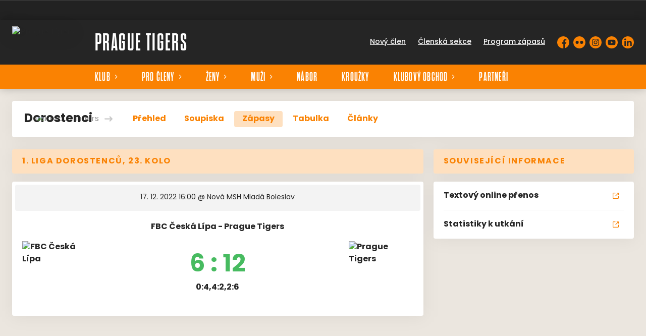

--- FILE ---
content_type: text/html; charset=utf-8
request_url: https://www.praguetigers.cz/tym/81-dorostenci/zapas/2395
body_size: 8472
content:
<!DOCTYPE html>
<html lang="cs"><head><script async="" src="https://www.googletagmanager.com/gtag/js?id=G-66JHNH8JBZ" data-category="analytics" type="text/plain"></script><script>
            window.dataLayer = window.dataLayer || [];
            function gtag(){dataLayer.push(arguments);}
            gtag('js', new Date());

            gtag('config', 'G-66JHNH8JBZ');
          </script><script async="" src="//cdn.eos.cz/cookieconsent-init.js"></script><meta charSet="utf-8"/><meta http-equiv="X-UA-Compatible" content="IE=Edge"/><meta name="viewport" content="width=device-width, initial-scale=1"/><title>Detail utkání - Dorostenci - Prague Tigers</title><meta name="title" content="Detail utkání - Dorostenci - Prague Tigers"/><meta name="description" content="&#x27;Souhrn informací k utkání. 1. liga dorostenců, 23. kolo FBC Česká Lípa - Prague Tigers. Utkání hrané dne 17. 12. 2022 16:00."/><meta property="og:title" content="Detail utkání - Dorostenci"/><meta name="og:description" content="&#x27;Souhrn informací k utkání. 1. liga dorostenců, 23. kolo FBC Česká Lípa - Prague Tigers. Utkání hrané dne 17. 12. 2022 16:00."/><meta property="og:url" content="https://www.praguetigers.cz/tym/81-dorostenci/zapas/2395"/><link rel="icon" href="/apple-touch-icon.png" sizes="any" type="image/png"/><style>a {color: black;}</style><link rel="preload" href="https://use.typekit.net/af/b26429/00000000000000007735c146/31/l?primer=9534f20d24153432f138f14be19fe00ed05018076afc824dd1a6f6ca76bae7c7&amp;fvd=n3&amp;v=3" as="font" type="font/woff2" crossorigin="anonymous"/><link rel="preload" href="https://use.typekit.net/af/d7d881/00000000000000007735c17d/31/l?primer=9534f20d24153432f138f14be19fe00ed05018076afc824dd1a6f6ca76bae7c7&amp;fvd=n7&amp;v=3" as="font" type="font/woff2" crossorigin="anonymous"/><link rel="preload" href="https://use.typekit.net/af/d7d881/00000000000000007735c17d/31/l?primer=9534f20d24153432f138f14be19fe00ed05018076afc824dd1a6f6ca76bae7c7&amp;fvd=n7&amp;v=3" as="font" type="font/woff2" crossorigin="anonymous"/><link rel="preload" href="https://use.typekit.net/af/d7d881/00000000000000007735c17d/31/l?primer=9534f20d24153432f138f14be19fe00ed05018076afc824dd1a6f6ca76bae7c7&amp;fvd=n7&amp;v=3" as="font" type="font/woff2" crossorigin="anonymous"/><link rel="preload" href="https://use.typekit.net/af/397962/00000000000000007735fdb4/31/l?primer=9534f20d24153432f138f14be19fe00ed05018076afc824dd1a6f6ca76bae7c7&amp;fvd=n4&amp;v=3" as="font" type="font/woff2" crossorigin="anonymous"/><link rel="preload" href="https://use.typekit.net/af/ef5ee3/00000000000000007735fdb7/31/l?primer=9534f20d24153432f138f14be19fe00ed05018076afc824dd1a6f6ca76bae7c7&amp;fvd=n5&amp;v=3" as="font" type="font/woff2" crossorigin="anonymous"/><link rel="preload" href="https://use.typekit.net/af/e7fede/00000000000000007735fdbb/31/l?primer=9534f20d24153432f138f14be19fe00ed05018076afc824dd1a6f6ca76bae7c7&amp;fvd=n7&amp;v=3" as="font" type="font/woff2" crossorigin="anonymous"/><link rel="preload" href="https://use.typekit.net/af/e7fede/00000000000000007735fdbb/31/l?primer=9534f20d24153432f138f14be19fe00ed05018076afc824dd1a6f6ca76bae7c7&amp;fvd=n7&amp;v=3" as="font" type="font/woff2" crossorigin="anonymous"/><style>@font-face{
                    font-family:'dharma-gothic-m';
                    src:url('https://use.typekit.net/af/b26429/00000000000000007735c146/31/l?primer=9534f20d24153432f138f14be19fe00ed05018076afc824dd1a6f6ca76bae7c7&fvd=n3&v=3');
                    font-weight:300;
                    font-style:normal;
                    font-display:swap;
                    
                    ascent-override:100%;
                  }@font-face{
                    font-family:'dharma-gothic-m';
                    src:url('https://use.typekit.net/af/d7d881/00000000000000007735c17d/31/l?primer=9534f20d24153432f138f14be19fe00ed05018076afc824dd1a6f6ca76bae7c7&fvd=n7&v=3');
                    font-weight:400;
                    font-style:normal;
                    font-display:swap;
                    
                    ascent-override:100%;
                  }@font-face{
                    font-family:'dharma-gothic-m';
                    src:url('https://use.typekit.net/af/d7d881/00000000000000007735c17d/31/l?primer=9534f20d24153432f138f14be19fe00ed05018076afc824dd1a6f6ca76bae7c7&fvd=n7&v=3');
                    font-weight:700;
                    font-style:normal;
                    font-display:swap;
                    
                    ascent-override:100%;
                  }@font-face{
                    font-family:'dharma-gothic-m';
                    src:url('https://use.typekit.net/af/d7d881/00000000000000007735c17d/31/l?primer=9534f20d24153432f138f14be19fe00ed05018076afc824dd1a6f6ca76bae7c7&fvd=n7&v=3');
                    font-weight:900;
                    font-style:normal;
                    font-display:swap;
                    
                    ascent-override:100%;
                  }@font-face{
                    font-family:'poppins';
                    src:url('https://use.typekit.net/af/397962/00000000000000007735fdb4/31/l?primer=9534f20d24153432f138f14be19fe00ed05018076afc824dd1a6f6ca76bae7c7&fvd=n4&v=3');
                    font-weight:400;
                    font-style:normal;
                    font-display:swap;
                    
                    ascent-override:150%;
                  }@font-face{
                    font-family:'poppins';
                    src:url('https://use.typekit.net/af/ef5ee3/00000000000000007735fdb7/31/l?primer=9534f20d24153432f138f14be19fe00ed05018076afc824dd1a6f6ca76bae7c7&fvd=n5&v=3');
                    font-weight:500;
                    font-style:normal;
                    font-display:swap;
                    
                    ascent-override:150%;
                  }@font-face{
                    font-family:'poppins';
                    src:url('https://use.typekit.net/af/e7fede/00000000000000007735fdbb/31/l?primer=9534f20d24153432f138f14be19fe00ed05018076afc824dd1a6f6ca76bae7c7&fvd=n7&v=3');
                    font-weight:700;
                    font-style:normal;
                    font-display:swap;
                    
                    ascent-override:150%;
                  }@font-face{
                    font-family:'poppins';
                    src:url('https://use.typekit.net/af/e7fede/00000000000000007735fdbb/31/l?primer=9534f20d24153432f138f14be19fe00ed05018076afc824dd1a6f6ca76bae7c7&fvd=n7&v=3');
                    font-weight:900;
                    font-style:normal;
                    font-display:swap;
                    
                    ascent-override:150%;
                  }</style><link rel="stylesheet" href="/styles.css"/><script type="module" src="/shared-scripts.js"></script><script type="module" src="/scripts.js"></script><script type="text/javascript" src="https://cdn.jsdelivr.net/npm/alpinejs@3.14.8/dist/cdn.min.js" defer=""></script></head><body class="font-body overflow-x-hidden game-detail-page"><div class="contents" x-data="{
              sharedYouTubeEmbedUrl: null,
              closeSharedOverlay: function() {
                this.sharedYouTubeEmbedUrl = null;
                document.body.classList.remove(&#x27;overflow-hidden&#x27;);
              },
              openSharedOverlay: function(youTubeEmbedUrl) {
                this.sharedYouTubeEmbedUrl = youTubeEmbedUrl;
                document.body.classList.add(&#x27;overflow-hidden&#x27;);
              },
            }"><div style="height:40px;background:#222"><div class="cf-bar-wrapper"></div></div><header class="top-header bg-primary shadow-base lg:bg-headerbg sticky top-0 z-20 transition lg:relative lg:transform" x-data="{quickNavVisible: false, mobileNavVisible: false}" x-bind:class="mobileNavVisible ? &#x27;z-30&#x27; : &#x27;z-20&#x27;" @scroll.window="quickNavVisible = false"><div class="nav-primary container transform"><div class="relative flex items-center"><div class="bg-navbg absolute bottom-0 left-1/2 hidden h-12 w-screen -translate-x-1/2 transform lg:block"><div class="nav-gradient-main absolute inset-0 bg-gradient-to-b from-transparent to-black/30"></div><div class="nav-gradient-bottom absolute bottom-0 h-[3px] w-full bg-black/50"></div></div><a href="/" class="logo-background-holder relative mr-2 flex flex-none items-center justify-center self-stretch sm:mr-3 md:mr-4 lg:mr-4"><div class="-my-5 h-12 max-w-[64px] md:h-14 lg:h-24 lg:w-full lg:max-w-[160px]"><div class="drop-shadow-base flex h-full items-center justify-center py-1 lg:py-0"><img src="https://praguetigers.eoscms.cz/webimages/club_logo_filename_20250905_091704.png" alt="Prague Tigers" class=" h-full max-h-full max-w-full object-contain "/></div></div></a><div class="flex-1" style="min-width:1px"><div class="nav-first-line-wrapper flex items-center justify-between py-2 md:py-3 lg:py-5"><strong class="header-web-name web-name text-navlink lg:text-headerwebname mb-0 line-clamp-2 flex-1 pr-3 text-3xl font-black uppercase leading-tight tracking-widest md:text-4xl lg:pl-4 lg:text-5xl xl:pl-6">Prague Tigers</strong><div class="hidden items-center space-x-3 font-bold xl:flex"><div class="quick-links quick-links-expanded pointer-events-auto"><ul class="flex text-sm"><li><a href="/informace-pro-nove-cleny" class="text-headerquicklink block px-3 py-1 underline transition hover:no-underline">Nový člen</a></li><li><a href="https://clen.praguetigers.cz" target="_blank" rel="noopener noreferrer" class="text-headerquicklink block px-3 py-1 underline transition hover:no-underline">Členská sekce</a></li><li><a href="/program" class="text-headerquicklink block px-3 py-1 underline transition hover:no-underline">Program zápasů</a></li></ul></div><div class="text-headersocial pointer-events-auto text-sm empty:hidden"><div class="socials"><ul class="socials-list flex space-x-2"><li class="socials-list-item"><a href="https://www.facebook.com/PragueTigers/" class="socials-list-link group flex items-center" target="_blank" rel="noopener noreferrer" title="Facebook"><div class="h-6 w-6 transition group-hover:scale-110"><svg class="icon--facebook h-full w-full"><use xlink:href="/sprite.svg#facebook"></use></svg></div><span class="sr-only">Facebook</span></a></li><li class="socials-list-item"><a href="http://www.flickr.com/photos/praguetigers/" class="socials-list-link group flex items-center" target="_blank" rel="noopener noreferrer" title="Flickr"><div class="h-6 w-6 transition group-hover:scale-110"><svg class="icon--flickr h-full w-full"><use xlink:href="/sprite.svg#flickr"></use></svg></div><span class="sr-only">Flickr</span></a></li><li class="socials-list-item"><a href="https://www.instagram.com/praguetigers/" class="socials-list-link group flex items-center" target="_blank" rel="noopener noreferrer" title="Instagram"><div class="h-6 w-6 transition group-hover:scale-110"><svg class="icon--instagram h-full w-full"><use xlink:href="/sprite.svg#instagram"></use></svg></div><span class="sr-only">Instagram</span></a></li><li class="socials-list-item"><a href="https://youtube.com/@PragueTigers201" class="socials-list-link group flex items-center" target="_blank" rel="noopener noreferrer" title="YouTube"><div class="h-6 w-6 transition group-hover:scale-110"><svg class="icon--youtube h-full w-full"><use xlink:href="/sprite.svg#youtube"></use></svg></div><span class="sr-only">YouTube</span></a></li><li class="socials-list-item"><a href="https://www.linkedin.com/company/prague-tigers/?viewAsMember=true" class="socials-list-link group flex items-center" target="_blank" rel="noopener noreferrer" title="LinkedIn"><div class="h-6 w-6 transition group-hover:scale-110"><svg class="icon--linkedin h-full w-full"><use xlink:href="/sprite.svg#linkedin"></use></svg></div><span class="sr-only">LinkedIn</span></a></li></ul></div></div></div><div class="hidden lg:block xl:hidden"><div class="quick-nav-toggle relative z-10"><button class="block p-3 transition bg-navbg text-navlink group focus:outline-none -my-5" x-on:click="quickNavVisible = !quickNavVisible"><span class="flex h-6 w-6 transform flex-col justify-around transition group-hover:scale-x-110 group-hover:scale-y-75" x-bind:class="quickNavVisible ? &#x27;rotate-90&#x27; : &#x27;&#x27;"><span class="h-1 rounded-lg bg-current"></span><span class="h-1 rounded-lg bg-current"></span><span class="h-1 rounded-lg bg-current"></span></span></button><div class="absolute right-0 top-full rounded bg-white p-4 shadow-md" x-show="quickNavVisible" x-cloak="true" @click.outside="quickNavVisible = false"><div class="flex flex-col font-bold"><div class="quick-links quick-links-expandable text-sm"><ul class="space-y-2"><li><a href="/informace-pro-nove-cleny" class="hover:text-primary-400 block whitespace-nowrap transition hover:underline">Nový člen</a></li><li><a href="https://clen.praguetigers.cz" target="_blank" rel="noopener noreferrer" class="hover:text-primary-400 block whitespace-nowrap transition hover:underline">Členská sekce</a></li><li><a href="/program" class="hover:text-primary-400 block whitespace-nowrap transition hover:underline">Program zápasů</a></li></ul></div><div class="my-4 h-0.5 bg-gray-100 last:hidden"></div><div class="socials"><ul class="socials-list flex space-x-2"><li class="socials-list-item"><a href="https://www.facebook.com/PragueTigers/" class="socials-list-link group flex items-center" target="_blank" rel="noopener noreferrer" title="Facebook"><div class="h-6 w-6 transition group-hover:scale-110"><svg class="icon--facebook h-full w-full"><use xlink:href="/sprite.svg#facebook"></use></svg></div><span class="sr-only">Facebook</span></a></li><li class="socials-list-item"><a href="http://www.flickr.com/photos/praguetigers/" class="socials-list-link group flex items-center" target="_blank" rel="noopener noreferrer" title="Flickr"><div class="h-6 w-6 transition group-hover:scale-110"><svg class="icon--flickr h-full w-full"><use xlink:href="/sprite.svg#flickr"></use></svg></div><span class="sr-only">Flickr</span></a></li><li class="socials-list-item"><a href="https://www.instagram.com/praguetigers/" class="socials-list-link group flex items-center" target="_blank" rel="noopener noreferrer" title="Instagram"><div class="h-6 w-6 transition group-hover:scale-110"><svg class="icon--instagram h-full w-full"><use xlink:href="/sprite.svg#instagram"></use></svg></div><span class="sr-only">Instagram</span></a></li><li class="socials-list-item"><a href="https://youtube.com/@PragueTigers201" class="socials-list-link group flex items-center" target="_blank" rel="noopener noreferrer" title="YouTube"><div class="h-6 w-6 transition group-hover:scale-110"><svg class="icon--youtube h-full w-full"><use xlink:href="/sprite.svg#youtube"></use></svg></div><span class="sr-only">YouTube</span></a></li><li class="socials-list-item"><a href="https://www.linkedin.com/company/prague-tigers/?viewAsMember=true" class="socials-list-link group flex items-center" target="_blank" rel="noopener noreferrer" title="LinkedIn"><div class="h-6 w-6 transition group-hover:scale-110"><svg class="icon--linkedin h-full w-full"><use xlink:href="/sprite.svg#linkedin"></use></svg></div><span class="sr-only">LinkedIn</span></a></li></ul></div></div></div></div></div><div class="lg:hidden"><button class="button button-small button-primarydark" x-on:click="mobileNavVisible = true">MENU</button></div></div><div class="nav-second-line-wrapper hidden lg:block"><nav class="text-navlink flex justify-between font-black items-center"><ul class="flex items-center"><li class="group relative whitespace-nowrap" x-data="{subItemVisible: false}"><span class="nav-item-top block flex cursor-pointer items-center px-4 py-3 no-underline transition xl:px-6 hover:bg-subnavbg hover:text-subnavlink lg:py-3" x-bind:class="(subItemVisible || $el.parentElement.classList.contains(&#x27;active-item-by-url&#x27;)) ? &#x27;js-active bg-subnavbg text-subnavlink&#x27; : &#x27;&#x27;" x-on:click="subItemVisible = !subItemVisible" @click.outside="subItemVisible = false" @scroll.window="subItemVisible = false">Klub<span class="ml-2 h-2 w-1.5 transform transition" x-bind:class="subItemVisible ? &#x27;rotate-90&#x27; : &#x27;&#x27;"><svg class="icon--arrow-simple h-full w-full"><use xlink:href="/sprite.svg#arrow-simple"></use></svg></span></span><div x-show="subItemVisible" x-cloak="true" class="absolute left-0 top-full min-w-[13rem]"><ul class="bg-subnavbg text-subnavlink subnav-list py-2 text-sm font-normal"><li><a href="/klub" class="nav-item-sub flex items-center justify-between px-4 py-2 transition hover:bg-white/10 xl:px-6">Informace o klubu</a></li><li><a href="/klub/vedeni-klubu" class="nav-item-sub flex items-center justify-between px-4 py-2 transition hover:bg-white/10 xl:px-6">Vedení klubu</a></li><li><a href="/klub/treneri" class="nav-item-sub flex items-center justify-between px-4 py-2 transition hover:bg-white/10 xl:px-6">Trenéři</a></li><li><a href="/klub/eticky-kodex" class="nav-item-sub flex items-center justify-between px-4 py-2 transition hover:bg-white/10 xl:px-6">Etický kodex</a></li><li><a href="/domaci-zapasy-v-nehvizdech" class="nav-item-sub flex items-center justify-between px-4 py-2 transition hover:bg-white/10 xl:px-6">Domácí zápasy v Nehvizdech</a></li><li><a href="/kde-sledovat-zapasy" class="nav-item-sub flex items-center justify-between px-4 py-2 transition hover:bg-white/10 xl:px-6">Kde sledovat zápasy</a></li><li><a href="/poradani-utkani" class="nav-item-sub flex items-center justify-between px-4 py-2 transition hover:bg-white/10 xl:px-6">Pořádání utkání</a></li></ul></div></li><li class="group relative whitespace-nowrap" x-data="{subItemVisible: false}"><span class="nav-item-top block flex cursor-pointer items-center px-4 py-3 no-underline transition xl:px-6 hover:bg-subnavbg hover:text-subnavlink lg:py-3" x-bind:class="(subItemVisible || $el.parentElement.classList.contains(&#x27;active-item-by-url&#x27;)) ? &#x27;js-active bg-subnavbg text-subnavlink&#x27; : &#x27;&#x27;" x-on:click="subItemVisible = !subItemVisible" @click.outside="subItemVisible = false" @scroll.window="subItemVisible = false">Pro členy<span class="ml-2 h-2 w-1.5 transform transition" x-bind:class="subItemVisible ? &#x27;rotate-90&#x27; : &#x27;&#x27;"><svg class="icon--arrow-simple h-full w-full"><use xlink:href="/sprite.svg#arrow-simple"></use></svg></span></span><div x-show="subItemVisible" x-cloak="true" class="absolute left-0 top-full min-w-[13rem]"><ul class="bg-subnavbg text-subnavlink subnav-list py-2 text-sm font-normal"><li><a href="/treninky" class="nav-item-sub flex items-center justify-between px-4 py-2 transition hover:bg-white/10 xl:px-6">Rozpis tréninků</a></li><li><a href="/haly-a-mista" class="nav-item-sub flex items-center justify-between px-4 py-2 transition hover:bg-white/10 xl:px-6">Kde trénujeme?</a></li><li><a href="/ke-stazeni" class="nav-item-sub flex items-center justify-between px-4 py-2 transition hover:bg-white/10 xl:px-6">Ke stažení</a></li><li><a href="/klub/clanky" class="nav-item-sub flex items-center justify-between px-4 py-2 transition hover:bg-white/10 xl:px-6">Archiv článků</a></li></ul></div></li><li class="group relative whitespace-nowrap" x-data="{subItemVisible: false}"><span class="nav-item-top block flex cursor-pointer items-center px-4 py-3 no-underline transition xl:px-6 hover:bg-subnavbg hover:text-subnavlink lg:py-3" x-bind:class="(subItemVisible || $el.parentElement.classList.contains(&#x27;active-item-by-url&#x27;)) ? &#x27;js-active bg-subnavbg text-subnavlink&#x27; : &#x27;&#x27;" x-on:click="subItemVisible = !subItemVisible" @click.outside="subItemVisible = false" @scroll.window="subItemVisible = false">Ženy<span class="ml-2 h-2 w-1.5 transform transition" x-bind:class="subItemVisible ? &#x27;rotate-90&#x27; : &#x27;&#x27;"><svg class="icon--arrow-simple h-full w-full"><use xlink:href="/sprite.svg#arrow-simple"></use></svg></span></span><div x-show="subItemVisible" x-cloak="true" class="absolute left-0 top-full min-w-[13rem]"><ul class="bg-subnavbg text-subnavlink subnav-list py-2 text-sm font-normal"><li><a href="/tym/159-zeny" class="nav-item-sub flex items-center justify-between px-4 py-2 transition hover:bg-white/10 xl:px-6">Ženy</a></li><li><a href="/tym/173-juniorky" class="nav-item-sub flex items-center justify-between px-4 py-2 transition hover:bg-white/10 xl:px-6">Juniorky (2007-2008)</a></li><li><a href="/tym/169-dorostenky" class="nav-item-sub flex items-center justify-between px-4 py-2 transition hover:bg-white/10 xl:px-6">Dorostenky (2009-2010)</a></li><li><a href="/tym/162-starsi-zakyne" class="nav-item-sub flex items-center justify-between px-4 py-2 transition hover:bg-white/10 xl:px-6">Starší žákyně (2011-2012)</a></li><li><a href="/tym/166-mladsi-zakyne" class="nav-item-sub flex items-center justify-between px-4 py-2 transition hover:bg-white/10 xl:px-6">Mladší žákyně (2013-2014)</a></li><li><a href="/tym/163-elevky" class="nav-item-sub flex items-center justify-between px-4 py-2 transition hover:bg-white/10 xl:px-6">Elévky (2015 a mladší)</a></li></ul></div></li><li class="group relative whitespace-nowrap" x-data="{subItemVisible: false}"><span class="nav-item-top block flex cursor-pointer items-center px-4 py-3 no-underline transition xl:px-6 hover:bg-subnavbg hover:text-subnavlink lg:py-3" x-bind:class="(subItemVisible || $el.parentElement.classList.contains(&#x27;active-item-by-url&#x27;)) ? &#x27;js-active bg-subnavbg text-subnavlink&#x27; : &#x27;&#x27;" x-on:click="subItemVisible = !subItemVisible" @click.outside="subItemVisible = false" @scroll.window="subItemVisible = false">Muži<span class="ml-2 h-2 w-1.5 transform transition" x-bind:class="subItemVisible ? &#x27;rotate-90&#x27; : &#x27;&#x27;"><svg class="icon--arrow-simple h-full w-full"><use xlink:href="/sprite.svg#arrow-simple"></use></svg></span></span><div x-show="subItemVisible" x-cloak="true" class="absolute left-0 top-full min-w-[13rem]"><ul class="bg-subnavbg text-subnavlink subnav-list py-2 text-sm font-normal"><li><a href="/tym/158-muzi" class="nav-item-sub flex items-center justify-between px-4 py-2 transition hover:bg-white/10 xl:px-6">Muži</a></li><li><a href="/tym/160-juniori" class="nav-item-sub flex items-center justify-between px-4 py-2 transition hover:bg-white/10 xl:px-6">Junioři (2007-2008)</a></li><li><a href="/tym/165-dorostenci" class="nav-item-sub flex items-center justify-between px-4 py-2 transition hover:bg-white/10 xl:px-6">Dorostenci (2009-2010)</a></li><li><a href="/tym/178-starsi-zaci-a" class="nav-item-sub flex items-center justify-between px-4 py-2 transition hover:bg-white/10 xl:px-6">Starší žáci A (2011-2012)</a></li><li><a href="/tym/179-starsi-zaci-b" class="nav-item-sub flex items-center justify-between px-4 py-2 transition hover:bg-white/10 xl:px-6">Starší žáci B (2011-2012)</a></li><li><a href="/tym/161-mladsi-zaci" class="nav-item-sub flex items-center justify-between px-4 py-2 transition hover:bg-white/10 xl:px-6">Mladší žáci (2013-2014)</a></li><li><a href="/tym/172-elevove-letnany-strizkov-white" class="nav-item-sub flex items-center justify-between px-4 py-2 transition hover:bg-white/10 xl:px-6">Elévové Letňany/Střížkov (2015-2016)</a></li><li><a href="/tym/170-elevove-zelenec-orange" class="nav-item-sub flex items-center justify-between px-4 py-2 transition hover:bg-white/10 xl:px-6">Elévové Zeleneč (2015-2016)</a></li><li><a href="/tym/171-elevove-cerny-most-grey" class="nav-item-sub flex items-center justify-between px-4 py-2 transition hover:bg-white/10 xl:px-6">Elévové Černý Most (2015-2016)</a></li><li><a href="/tym/177-elevove-chlupovka" class="nav-item-sub flex items-center justify-between px-4 py-2 transition hover:bg-white/10 xl:px-6">Elévové Chlupovka (2015-2016)</a></li><li><a href="/tym/164-pripravka-prosek-white" class="nav-item-sub flex items-center justify-between px-4 py-2 transition hover:bg-white/10 xl:px-6">Přípravka Prosek (2017 a mladší)</a></li><li><a href="/tym/167-pripravka-zelenec-orange" class="nav-item-sub flex items-center justify-between px-4 py-2 transition hover:bg-white/10 xl:px-6">Přípravka Zeleneč (2017 a mladší)</a></li><li><a href="/tym/168-pripravka-cerny-most-grey" class="nav-item-sub flex items-center justify-between px-4 py-2 transition hover:bg-white/10 xl:px-6">Přípravka Černý Most (2017 a mladší)</a></li><li><a href="/tym/176-pripravka-chlupovka" class="nav-item-sub flex items-center justify-between px-4 py-2 transition hover:bg-white/10 xl:px-6">Přípravka Chlupovka (2017 a mladší)</a></li></ul></div></li><li class="group relative whitespace-nowrap" x-data="{subItemVisible: false}"><a href="/nabor" class="nav-item-top block flex cursor-pointer items-center px-4 py-3 no-underline transition xl:px-6 hover:bg-subnavbg hover:text-subnavlink lg:py-3" x-bind:class="$el.parentElement.classList.contains(&#x27;active-item-by-url&#x27;) ? &#x27;js-active bg-subnavbg text-subnavlink&#x27; : &#x27;&#x27;">Nábor</a></li><li class="group relative whitespace-nowrap" x-data="{subItemVisible: false}"><a href="/krouzky" class="nav-item-top block flex cursor-pointer items-center px-4 py-3 no-underline transition xl:px-6 hover:bg-subnavbg hover:text-subnavlink lg:py-3" x-bind:class="$el.parentElement.classList.contains(&#x27;active-item-by-url&#x27;) ? &#x27;js-active bg-subnavbg text-subnavlink&#x27; : &#x27;&#x27;">Kroužky</a></li><li class="group relative whitespace-nowrap" x-data="{subItemVisible: false}"><span class="nav-item-top block flex cursor-pointer items-center px-4 py-3 no-underline transition xl:px-6 hover:bg-subnavbg hover:text-subnavlink lg:py-3" x-bind:class="(subItemVisible || $el.parentElement.classList.contains(&#x27;active-item-by-url&#x27;)) ? &#x27;js-active bg-subnavbg text-subnavlink&#x27; : &#x27;&#x27;" x-on:click="subItemVisible = !subItemVisible" @click.outside="subItemVisible = false" @scroll.window="subItemVisible = false">Klubový obchod<span class="ml-2 h-2 w-1.5 transform transition" x-bind:class="subItemVisible ? &#x27;rotate-90&#x27; : &#x27;&#x27;"><svg class="icon--arrow-simple h-full w-full"><use xlink:href="/sprite.svg#arrow-simple"></use></svg></span></span><div x-show="subItemVisible" x-cloak="true" class="absolute left-0 top-full min-w-[13rem]"><ul class="bg-subnavbg text-subnavlink subnav-list py-2 text-sm font-normal"><li><a href="https://www.yourclub.cz/prague-tigers/" class="nav-item-sub flex items-center justify-between px-4 py-2 transition hover:bg-white/10 xl:px-6">Yourclub (Macron)</a></li><li><a href="https://shop.praguetigers.cz/" class="nav-item-sub flex items-center justify-between px-4 py-2 transition hover:bg-white/10 xl:px-6">Florbalky, brýle</a></li></ul></div></li><li class="group relative whitespace-nowrap" x-data="{subItemVisible: false}"><a href="/partneri" class="nav-item-top block flex cursor-pointer items-center px-4 py-3 no-underline transition xl:px-6 hover:bg-subnavbg hover:text-subnavlink lg:py-3" x-bind:class="$el.parentElement.classList.contains(&#x27;active-item-by-url&#x27;) ? &#x27;js-active bg-subnavbg text-subnavlink&#x27; : &#x27;&#x27;">Partneři</a></li></ul></nav></div></div></div></div><div class="navigation-mobile fixed right-0 top-0 z-50 m-2.5 flex max-h-screen w-5/6 max-w-sm transform flex-col rounded bg-white transition lg:hidden" x-bind:class="mobileNavVisible ? &#x27;translate-x-0&#x27; : &#x27;translate-x-full&#x27;" @click.outside="mobileNavVisible = false" x-show="mobileNavVisible" x-cloak="true" x-transition:enter="transform transition ease-in-out duration-500 sm:duration-700" x-transition:enter-start="translate-x-full" x-transition:enter-end="translate-x-0" x-transition:leave="transform transition ease-in-out duration-500 sm:duration-700" x-transition:leave-start="translate-x-0" x-transition:leave-end="translate-x-full"><div class="py-.5 flex items-center justify-between px-4 md:py-1"><a href="/" class="relative flex h-12 max-w-[64px] flex-none items-center justify-center self-stretch py-1 md:h-14"><img src="https://praguetigers.eoscms.cz/webimages/club_logo_filename_20250905_091704.png" alt="Prague Tigers" class=" h-full max-h-full max-w-full object-contain "/></a><span x-on:click="mobileNavVisible = false" class="block h-4 w-4 cursor-pointer"><svg class="icon--cross h-full w-full"><use xlink:href="/sprite.svg#cross"></use></svg></span></div><div class="h-px bg-gray-200"></div><nav class="flex-1 overflow-y-auto font-bold"><ul class="divide-y divide-gray-200"><li class="relative" x-data="{mobileSubItemVisible: false}"><span class="flex cursor-pointer items-center justify-between px-4 py-2 no-underline" x-on:click="mobileSubItemVisible = !mobileSubItemVisible" @click.outside="mobileSubItemVisible = false">Klub<span class="ml-2 h-3 w-3 transform transition" x-bind:class="mobileSubItemVisible ? &#x27;rotate-90&#x27; : &#x27;&#x27;"><svg class="icon--arrow-simple h-full w-full"><use xlink:href="/sprite.svg#arrow-simple"></use></svg></span></span><template x-if="mobileSubItemVisible"><ul class="text-normal -mt-2 py-1 text-sm"><li><a href="/klub" class="flex cursor-pointer items-center justify-between px-4 py-1 text-sm font-normal no-underline transition"><span class="flex-1">Informace o klubu</span></a></li><li><a href="/klub/vedeni-klubu" class="flex cursor-pointer items-center justify-between px-4 py-1 text-sm font-normal no-underline transition"><span class="flex-1">Vedení klubu</span></a></li><li><a href="/klub/treneri" class="flex cursor-pointer items-center justify-between px-4 py-1 text-sm font-normal no-underline transition"><span class="flex-1">Trenéři</span></a></li><li><a href="/klub/eticky-kodex" class="flex cursor-pointer items-center justify-between px-4 py-1 text-sm font-normal no-underline transition"><span class="flex-1">Etický kodex</span></a></li><li><a href="/domaci-zapasy-v-nehvizdech" class="flex cursor-pointer items-center justify-between px-4 py-1 text-sm font-normal no-underline transition"><span class="flex-1">Domácí zápasy v Nehvizdech</span></a></li><li><a href="/kde-sledovat-zapasy" class="flex cursor-pointer items-center justify-between px-4 py-1 text-sm font-normal no-underline transition"><span class="flex-1">Kde sledovat zápasy</span></a></li><li><a href="/poradani-utkani" class="flex cursor-pointer items-center justify-between px-4 py-1 text-sm font-normal no-underline transition"><span class="flex-1">Pořádání utkání</span></a></li></ul></template></li><li class="relative" x-data="{mobileSubItemVisible: false}"><span class="flex cursor-pointer items-center justify-between px-4 py-2 no-underline" x-on:click="mobileSubItemVisible = !mobileSubItemVisible" @click.outside="mobileSubItemVisible = false">Pro členy<span class="ml-2 h-3 w-3 transform transition" x-bind:class="mobileSubItemVisible ? &#x27;rotate-90&#x27; : &#x27;&#x27;"><svg class="icon--arrow-simple h-full w-full"><use xlink:href="/sprite.svg#arrow-simple"></use></svg></span></span><template x-if="mobileSubItemVisible"><ul class="text-normal -mt-2 py-1 text-sm"><li><a href="/treninky" class="flex cursor-pointer items-center justify-between px-4 py-1 text-sm font-normal no-underline transition"><span class="flex-1">Rozpis tréninků</span></a></li><li><a href="/haly-a-mista" class="flex cursor-pointer items-center justify-between px-4 py-1 text-sm font-normal no-underline transition"><span class="flex-1">Kde trénujeme?</span></a></li><li><a href="/ke-stazeni" class="flex cursor-pointer items-center justify-between px-4 py-1 text-sm font-normal no-underline transition"><span class="flex-1">Ke stažení</span></a></li><li><a href="/klub/clanky" class="flex cursor-pointer items-center justify-between px-4 py-1 text-sm font-normal no-underline transition"><span class="flex-1">Archiv článků</span></a></li></ul></template></li><li class="relative" x-data="{mobileSubItemVisible: false}"><span class="flex cursor-pointer items-center justify-between px-4 py-2 no-underline" x-on:click="mobileSubItemVisible = !mobileSubItemVisible" @click.outside="mobileSubItemVisible = false">Ženy<span class="ml-2 h-3 w-3 transform transition" x-bind:class="mobileSubItemVisible ? &#x27;rotate-90&#x27; : &#x27;&#x27;"><svg class="icon--arrow-simple h-full w-full"><use xlink:href="/sprite.svg#arrow-simple"></use></svg></span></span><template x-if="mobileSubItemVisible"><ul class="text-normal -mt-2 py-1 text-sm"><li><a href="/tym/159-zeny" class="flex cursor-pointer items-center justify-between px-4 py-1 text-sm font-normal no-underline transition"><span class="flex-1">Ženy</span></a></li><li><a href="/tym/173-juniorky" class="flex cursor-pointer items-center justify-between px-4 py-1 text-sm font-normal no-underline transition"><span class="flex-1">Juniorky (2007-2008)</span></a></li><li><a href="/tym/169-dorostenky" class="flex cursor-pointer items-center justify-between px-4 py-1 text-sm font-normal no-underline transition"><span class="flex-1">Dorostenky (2009-2010)</span></a></li><li><a href="/tym/162-starsi-zakyne" class="flex cursor-pointer items-center justify-between px-4 py-1 text-sm font-normal no-underline transition"><span class="flex-1">Starší žákyně (2011-2012)</span></a></li><li><a href="/tym/166-mladsi-zakyne" class="flex cursor-pointer items-center justify-between px-4 py-1 text-sm font-normal no-underline transition"><span class="flex-1">Mladší žákyně (2013-2014)</span></a></li><li><a href="/tym/163-elevky" class="flex cursor-pointer items-center justify-between px-4 py-1 text-sm font-normal no-underline transition"><span class="flex-1">Elévky (2015 a mladší)</span></a></li></ul></template></li><li class="relative" x-data="{mobileSubItemVisible: false}"><span class="flex cursor-pointer items-center justify-between px-4 py-2 no-underline" x-on:click="mobileSubItemVisible = !mobileSubItemVisible" @click.outside="mobileSubItemVisible = false">Muži<span class="ml-2 h-3 w-3 transform transition" x-bind:class="mobileSubItemVisible ? &#x27;rotate-90&#x27; : &#x27;&#x27;"><svg class="icon--arrow-simple h-full w-full"><use xlink:href="/sprite.svg#arrow-simple"></use></svg></span></span><template x-if="mobileSubItemVisible"><ul class="text-normal -mt-2 py-1 text-sm"><li><a href="/tym/158-muzi" class="flex cursor-pointer items-center justify-between px-4 py-1 text-sm font-normal no-underline transition"><span class="flex-1">Muži</span></a></li><li><a href="/tym/160-juniori" class="flex cursor-pointer items-center justify-between px-4 py-1 text-sm font-normal no-underline transition"><span class="flex-1">Junioři (2007-2008)</span></a></li><li><a href="/tym/165-dorostenci" class="flex cursor-pointer items-center justify-between px-4 py-1 text-sm font-normal no-underline transition"><span class="flex-1">Dorostenci (2009-2010)</span></a></li><li><a href="/tym/178-starsi-zaci-a" class="flex cursor-pointer items-center justify-between px-4 py-1 text-sm font-normal no-underline transition"><span class="flex-1">Starší žáci A (2011-2012)</span></a></li><li><a href="/tym/179-starsi-zaci-b" class="flex cursor-pointer items-center justify-between px-4 py-1 text-sm font-normal no-underline transition"><span class="flex-1">Starší žáci B (2011-2012)</span></a></li><li><a href="/tym/161-mladsi-zaci" class="flex cursor-pointer items-center justify-between px-4 py-1 text-sm font-normal no-underline transition"><span class="flex-1">Mladší žáci (2013-2014)</span></a></li><li><a href="/tym/172-elevove-letnany-strizkov-white" class="flex cursor-pointer items-center justify-between px-4 py-1 text-sm font-normal no-underline transition"><span class="flex-1">Elévové Letňany/Střížkov (2015-2016)</span></a></li><li><a href="/tym/170-elevove-zelenec-orange" class="flex cursor-pointer items-center justify-between px-4 py-1 text-sm font-normal no-underline transition"><span class="flex-1">Elévové Zeleneč (2015-2016)</span></a></li><li><a href="/tym/171-elevove-cerny-most-grey" class="flex cursor-pointer items-center justify-between px-4 py-1 text-sm font-normal no-underline transition"><span class="flex-1">Elévové Černý Most (2015-2016)</span></a></li><li><a href="/tym/177-elevove-chlupovka" class="flex cursor-pointer items-center justify-between px-4 py-1 text-sm font-normal no-underline transition"><span class="flex-1">Elévové Chlupovka (2015-2016)</span></a></li><li><a href="/tym/164-pripravka-prosek-white" class="flex cursor-pointer items-center justify-between px-4 py-1 text-sm font-normal no-underline transition"><span class="flex-1">Přípravka Prosek (2017 a mladší)</span></a></li><li><a href="/tym/167-pripravka-zelenec-orange" class="flex cursor-pointer items-center justify-between px-4 py-1 text-sm font-normal no-underline transition"><span class="flex-1">Přípravka Zeleneč (2017 a mladší)</span></a></li><li><a href="/tym/168-pripravka-cerny-most-grey" class="flex cursor-pointer items-center justify-between px-4 py-1 text-sm font-normal no-underline transition"><span class="flex-1">Přípravka Černý Most (2017 a mladší)</span></a></li><li><a href="/tym/176-pripravka-chlupovka" class="flex cursor-pointer items-center justify-between px-4 py-1 text-sm font-normal no-underline transition"><span class="flex-1">Přípravka Chlupovka (2017 a mladší)</span></a></li></ul></template></li><li class="relative" x-data="{mobileSubItemVisible: false}"><a class="flex cursor-pointer items-center justify-between px-4 py-2 no-underline" x-on:click="mobileSubItemVisible = !mobileSubItemVisible" @click.outside="mobileSubItemVisible = false" href="/nabor">Nábor</a><template x-if="mobileSubItemVisible"><ul class="text-normal -mt-2 py-1 text-sm"></ul></template></li><li class="relative" x-data="{mobileSubItemVisible: false}"><a class="flex cursor-pointer items-center justify-between px-4 py-2 no-underline" x-on:click="mobileSubItemVisible = !mobileSubItemVisible" @click.outside="mobileSubItemVisible = false" href="/krouzky">Kroužky</a><template x-if="mobileSubItemVisible"><ul class="text-normal -mt-2 py-1 text-sm"></ul></template></li><li class="relative" x-data="{mobileSubItemVisible: false}"><span class="flex cursor-pointer items-center justify-between px-4 py-2 no-underline" x-on:click="mobileSubItemVisible = !mobileSubItemVisible" @click.outside="mobileSubItemVisible = false">Klubový obchod<span class="ml-2 h-3 w-3 transform transition" x-bind:class="mobileSubItemVisible ? &#x27;rotate-90&#x27; : &#x27;&#x27;"><svg class="icon--arrow-simple h-full w-full"><use xlink:href="/sprite.svg#arrow-simple"></use></svg></span></span><template x-if="mobileSubItemVisible"><ul class="text-normal -mt-2 py-1 text-sm"><li><a href="https://www.yourclub.cz/prague-tigers/" class="flex cursor-pointer items-center justify-between px-4 py-1 text-sm font-normal no-underline transition"><span class="flex-1">Yourclub (Macron)</span></a></li><li><a href="https://shop.praguetigers.cz/" class="flex cursor-pointer items-center justify-between px-4 py-1 text-sm font-normal no-underline transition"><span class="flex-1">Florbalky, brýle</span></a></li></ul></template></li><li class="relative" x-data="{mobileSubItemVisible: false}"><a class="flex cursor-pointer items-center justify-between px-4 py-2 no-underline" x-on:click="mobileSubItemVisible = !mobileSubItemVisible" @click.outside="mobileSubItemVisible = false" href="/partneri">Partneři</a><template x-if="mobileSubItemVisible"><ul class="text-normal -mt-2 py-1 text-sm"></ul></template></li><li><a href="/informace-pro-nove-cleny" class="flex cursor-pointer items-center justify-between px-4 py-2 text-sm font-normal no-underline"><span class="flex-1">Nový člen</span></a></li><li><a href="https://clen.praguetigers.cz" target="_blank" rel="noopener noreferrer" class="flex cursor-pointer items-center justify-between px-4 py-2 text-sm font-normal no-underline"><span class="flex-1">Členská sekce</span><span class="h-3 w-3 flex-none opacity-40"><svg class="icon--external h-full w-full"><use xlink:href="/sprite.svg#external"></use></svg></span></a></li><li><a href="/program" class="flex cursor-pointer items-center justify-between px-4 py-2 text-sm font-normal no-underline"><span class="flex-1">Program zápasů</span></a></li></ul></nav><div class="text-primary mx-4 border-t-2 py-4"><div class="origin-left scale-[1.15]"><div class="socials"><ul class="socials-list flex space-x-2"><li class="socials-list-item"><a href="https://www.facebook.com/PragueTigers/" class="socials-list-link group flex items-center" target="_blank" rel="noopener noreferrer" title="Facebook"><div class="h-6 w-6 transition group-hover:scale-110"><svg class="icon--facebook h-full w-full"><use xlink:href="/sprite.svg#facebook"></use></svg></div><span class="sr-only">Facebook</span></a></li><li class="socials-list-item"><a href="http://www.flickr.com/photos/praguetigers/" class="socials-list-link group flex items-center" target="_blank" rel="noopener noreferrer" title="Flickr"><div class="h-6 w-6 transition group-hover:scale-110"><svg class="icon--flickr h-full w-full"><use xlink:href="/sprite.svg#flickr"></use></svg></div><span class="sr-only">Flickr</span></a></li><li class="socials-list-item"><a href="https://www.instagram.com/praguetigers/" class="socials-list-link group flex items-center" target="_blank" rel="noopener noreferrer" title="Instagram"><div class="h-6 w-6 transition group-hover:scale-110"><svg class="icon--instagram h-full w-full"><use xlink:href="/sprite.svg#instagram"></use></svg></div><span class="sr-only">Instagram</span></a></li><li class="socials-list-item"><a href="https://youtube.com/@PragueTigers201" class="socials-list-link group flex items-center" target="_blank" rel="noopener noreferrer" title="YouTube"><div class="h-6 w-6 transition group-hover:scale-110"><svg class="icon--youtube h-full w-full"><use xlink:href="/sprite.svg#youtube"></use></svg></div><span class="sr-only">YouTube</span></a></li><li class="socials-list-item"><a href="https://www.linkedin.com/company/prague-tigers/?viewAsMember=true" class="socials-list-link group flex items-center" target="_blank" rel="noopener noreferrer" title="LinkedIn"><div class="h-6 w-6 transition group-hover:scale-110"><svg class="icon--linkedin h-full w-full"><use xlink:href="/sprite.svg#linkedin"></use></svg></div><span class="sr-only">LinkedIn</span></a></li></ul></div></div></div></div><div class="fixed left-0 top-0 z-40 h-[200%] w-full overflow-hidden" x-cloak="true" x-show="mobileNavVisible" aria-labelledby="slide-over-title" role="dialog" aria-modal="true"><div class="bg-primary absolute inset-0 bg-opacity-50 backdrop-blur-sm backdrop-saturate-[.25] transition-opacity" aria-hidden="true" x-on:click="mobileNavVisible = false" x-show="mobileNavVisible" x-transition:enter="ease-in-out duration-500" x-transition:enter-start="opacity-0" x-transition:enter-end="opacity-100" x-transition:leave="ease-in-out duration-500" x-transition:leave-start="opacity-100" x-transition:leave-end="opacity-0"></div></div></header><div style="display:none" class="nav-secondary bg-navbg fixed top-0 z-20 hidden w-full transform transition lg:block" x-data="{quickNavVisible: false}" x-init="$nextTick(() =&gt; { $el.removeAttribute(&#x27;style&#x27;) })" @scroll.window="quickNavVisible = false"><div class="nav-gradient-main absolute inset-0 bg-gradient-to-b from-transparent to-black/30"></div><div class="container relative z-10"><div class="flex items-center"><a href="/" class="logo-background-holder-sticky relative mr-2 h-14 max-w-[64px] flex-none py-1 sm:mr-3 md:mr-4 lg:mr-4 lg:h-16"><div class="drop-shadow-base flex h-full items-center justify-center py-1 filter lg:py-0"><img src="https://praguetigers.eoscms.cz/webimages/club_logo_filename_20250905_091704.png" alt="Prague Tigers" class=" h-full max-h-full max-w-full object-contain "/></div></a><div class="flex-1"><nav class="text-navlink flex justify-between font-black items-center"><ul class="flex items-center"><li class="group relative whitespace-nowrap" x-data="{subItemVisible: false}"><span class="nav-item-top block flex cursor-pointer items-center px-4 py-3 no-underline transition xl:px-6 hover:bg-subnavbg hover:text-subnavlink lg:py-5" x-bind:class="(subItemVisible || $el.parentElement.classList.contains(&#x27;active-item-by-url&#x27;)) ? &#x27;js-active bg-subnavbg text-subnavlink&#x27; : &#x27;&#x27;" x-on:click="subItemVisible = !subItemVisible" @click.outside="subItemVisible = false" @scroll.window="subItemVisible = false">Klub<span class="ml-2 h-2 w-1.5 transform transition" x-bind:class="subItemVisible ? &#x27;rotate-90&#x27; : &#x27;&#x27;"><svg class="icon--arrow-simple h-full w-full"><use xlink:href="/sprite.svg#arrow-simple"></use></svg></span></span><div x-show="subItemVisible" x-cloak="true" class="absolute left-0 top-full min-w-[13rem]"><ul class="bg-subnavbg text-subnavlink subnav-list py-2 text-sm font-normal"><li><a href="/klub" class="nav-item-sub flex items-center justify-between px-4 py-2 transition hover:bg-white/10 xl:px-6">Informace o klubu</a></li><li><a href="/klub/vedeni-klubu" class="nav-item-sub flex items-center justify-between px-4 py-2 transition hover:bg-white/10 xl:px-6">Vedení klubu</a></li><li><a href="/klub/treneri" class="nav-item-sub flex items-center justify-between px-4 py-2 transition hover:bg-white/10 xl:px-6">Trenéři</a></li><li><a href="/klub/eticky-kodex" class="nav-item-sub flex items-center justify-between px-4 py-2 transition hover:bg-white/10 xl:px-6">Etický kodex</a></li><li><a href="/domaci-zapasy-v-nehvizdech" class="nav-item-sub flex items-center justify-between px-4 py-2 transition hover:bg-white/10 xl:px-6">Domácí zápasy v Nehvizdech</a></li><li><a href="/kde-sledovat-zapasy" class="nav-item-sub flex items-center justify-between px-4 py-2 transition hover:bg-white/10 xl:px-6">Kde sledovat zápasy</a></li><li><a href="/poradani-utkani" class="nav-item-sub flex items-center justify-between px-4 py-2 transition hover:bg-white/10 xl:px-6">Pořádání utkání</a></li></ul></div></li><li class="group relative whitespace-nowrap" x-data="{subItemVisible: false}"><span class="nav-item-top block flex cursor-pointer items-center px-4 py-3 no-underline transition xl:px-6 hover:bg-subnavbg hover:text-subnavlink lg:py-5" x-bind:class="(subItemVisible || $el.parentElement.classList.contains(&#x27;active-item-by-url&#x27;)) ? &#x27;js-active bg-subnavbg text-subnavlink&#x27; : &#x27;&#x27;" x-on:click="subItemVisible = !subItemVisible" @click.outside="subItemVisible = false" @scroll.window="subItemVisible = false">Pro členy<span class="ml-2 h-2 w-1.5 transform transition" x-bind:class="subItemVisible ? &#x27;rotate-90&#x27; : &#x27;&#x27;"><svg class="icon--arrow-simple h-full w-full"><use xlink:href="/sprite.svg#arrow-simple"></use></svg></span></span><div x-show="subItemVisible" x-cloak="true" class="absolute left-0 top-full min-w-[13rem]"><ul class="bg-subnavbg text-subnavlink subnav-list py-2 text-sm font-normal"><li><a href="/treninky" class="nav-item-sub flex items-center justify-between px-4 py-2 transition hover:bg-white/10 xl:px-6">Rozpis tréninků</a></li><li><a href="/haly-a-mista" class="nav-item-sub flex items-center justify-between px-4 py-2 transition hover:bg-white/10 xl:px-6">Kde trénujeme?</a></li><li><a href="/ke-stazeni" class="nav-item-sub flex items-center justify-between px-4 py-2 transition hover:bg-white/10 xl:px-6">Ke stažení</a></li><li><a href="/klub/clanky" class="nav-item-sub flex items-center justify-between px-4 py-2 transition hover:bg-white/10 xl:px-6">Archiv článků</a></li></ul></div></li><li class="group relative whitespace-nowrap" x-data="{subItemVisible: false}"><span class="nav-item-top block flex cursor-pointer items-center px-4 py-3 no-underline transition xl:px-6 hover:bg-subnavbg hover:text-subnavlink lg:py-5" x-bind:class="(subItemVisible || $el.parentElement.classList.contains(&#x27;active-item-by-url&#x27;)) ? &#x27;js-active bg-subnavbg text-subnavlink&#x27; : &#x27;&#x27;" x-on:click="subItemVisible = !subItemVisible" @click.outside="subItemVisible = false" @scroll.window="subItemVisible = false">Ženy<span class="ml-2 h-2 w-1.5 transform transition" x-bind:class="subItemVisible ? &#x27;rotate-90&#x27; : &#x27;&#x27;"><svg class="icon--arrow-simple h-full w-full"><use xlink:href="/sprite.svg#arrow-simple"></use></svg></span></span><div x-show="subItemVisible" x-cloak="true" class="absolute left-0 top-full min-w-[13rem]"><ul class="bg-subnavbg text-subnavlink subnav-list py-2 text-sm font-normal"><li><a href="/tym/159-zeny" class="nav-item-sub flex items-center justify-between px-4 py-2 transition hover:bg-white/10 xl:px-6">Ženy</a></li><li><a href="/tym/173-juniorky" class="nav-item-sub flex items-center justify-between px-4 py-2 transition hover:bg-white/10 xl:px-6">Juniorky (2007-2008)</a></li><li><a href="/tym/169-dorostenky" class="nav-item-sub flex items-center justify-between px-4 py-2 transition hover:bg-white/10 xl:px-6">Dorostenky (2009-2010)</a></li><li><a href="/tym/162-starsi-zakyne" class="nav-item-sub flex items-center justify-between px-4 py-2 transition hover:bg-white/10 xl:px-6">Starší žákyně (2011-2012)</a></li><li><a href="/tym/166-mladsi-zakyne" class="nav-item-sub flex items-center justify-between px-4 py-2 transition hover:bg-white/10 xl:px-6">Mladší žákyně (2013-2014)</a></li><li><a href="/tym/163-elevky" class="nav-item-sub flex items-center justify-between px-4 py-2 transition hover:bg-white/10 xl:px-6">Elévky (2015 a mladší)</a></li></ul></div></li><li class="group relative whitespace-nowrap" x-data="{subItemVisible: false}"><span class="nav-item-top block flex cursor-pointer items-center px-4 py-3 no-underline transition xl:px-6 hover:bg-subnavbg hover:text-subnavlink lg:py-5" x-bind:class="(subItemVisible || $el.parentElement.classList.contains(&#x27;active-item-by-url&#x27;)) ? &#x27;js-active bg-subnavbg text-subnavlink&#x27; : &#x27;&#x27;" x-on:click="subItemVisible = !subItemVisible" @click.outside="subItemVisible = false" @scroll.window="subItemVisible = false">Muži<span class="ml-2 h-2 w-1.5 transform transition" x-bind:class="subItemVisible ? &#x27;rotate-90&#x27; : &#x27;&#x27;"><svg class="icon--arrow-simple h-full w-full"><use xlink:href="/sprite.svg#arrow-simple"></use></svg></span></span><div x-show="subItemVisible" x-cloak="true" class="absolute left-0 top-full min-w-[13rem]"><ul class="bg-subnavbg text-subnavlink subnav-list py-2 text-sm font-normal"><li><a href="/tym/158-muzi" class="nav-item-sub flex items-center justify-between px-4 py-2 transition hover:bg-white/10 xl:px-6">Muži</a></li><li><a href="/tym/160-juniori" class="nav-item-sub flex items-center justify-between px-4 py-2 transition hover:bg-white/10 xl:px-6">Junioři (2007-2008)</a></li><li><a href="/tym/165-dorostenci" class="nav-item-sub flex items-center justify-between px-4 py-2 transition hover:bg-white/10 xl:px-6">Dorostenci (2009-2010)</a></li><li><a href="/tym/178-starsi-zaci-a" class="nav-item-sub flex items-center justify-between px-4 py-2 transition hover:bg-white/10 xl:px-6">Starší žáci A (2011-2012)</a></li><li><a href="/tym/179-starsi-zaci-b" class="nav-item-sub flex items-center justify-between px-4 py-2 transition hover:bg-white/10 xl:px-6">Starší žáci B (2011-2012)</a></li><li><a href="/tym/161-mladsi-zaci" class="nav-item-sub flex items-center justify-between px-4 py-2 transition hover:bg-white/10 xl:px-6">Mladší žáci (2013-2014)</a></li><li><a href="/tym/172-elevove-letnany-strizkov-white" class="nav-item-sub flex items-center justify-between px-4 py-2 transition hover:bg-white/10 xl:px-6">Elévové Letňany/Střížkov (2015-2016)</a></li><li><a href="/tym/170-elevove-zelenec-orange" class="nav-item-sub flex items-center justify-between px-4 py-2 transition hover:bg-white/10 xl:px-6">Elévové Zeleneč (2015-2016)</a></li><li><a href="/tym/171-elevove-cerny-most-grey" class="nav-item-sub flex items-center justify-between px-4 py-2 transition hover:bg-white/10 xl:px-6">Elévové Černý Most (2015-2016)</a></li><li><a href="/tym/177-elevove-chlupovka" class="nav-item-sub flex items-center justify-between px-4 py-2 transition hover:bg-white/10 xl:px-6">Elévové Chlupovka (2015-2016)</a></li><li><a href="/tym/164-pripravka-prosek-white" class="nav-item-sub flex items-center justify-between px-4 py-2 transition hover:bg-white/10 xl:px-6">Přípravka Prosek (2017 a mladší)</a></li><li><a href="/tym/167-pripravka-zelenec-orange" class="nav-item-sub flex items-center justify-between px-4 py-2 transition hover:bg-white/10 xl:px-6">Přípravka Zeleneč (2017 a mladší)</a></li><li><a href="/tym/168-pripravka-cerny-most-grey" class="nav-item-sub flex items-center justify-between px-4 py-2 transition hover:bg-white/10 xl:px-6">Přípravka Černý Most (2017 a mladší)</a></li><li><a href="/tym/176-pripravka-chlupovka" class="nav-item-sub flex items-center justify-between px-4 py-2 transition hover:bg-white/10 xl:px-6">Přípravka Chlupovka (2017 a mladší)</a></li></ul></div></li><li class="group relative whitespace-nowrap" x-data="{subItemVisible: false}"><a href="/nabor" class="nav-item-top block flex cursor-pointer items-center px-4 py-3 no-underline transition xl:px-6 hover:bg-subnavbg hover:text-subnavlink lg:py-5" x-bind:class="$el.parentElement.classList.contains(&#x27;active-item-by-url&#x27;) ? &#x27;js-active bg-subnavbg text-subnavlink&#x27; : &#x27;&#x27;">Nábor</a></li><li class="group relative whitespace-nowrap" x-data="{subItemVisible: false}"><a href="/krouzky" class="nav-item-top block flex cursor-pointer items-center px-4 py-3 no-underline transition xl:px-6 hover:bg-subnavbg hover:text-subnavlink lg:py-5" x-bind:class="$el.parentElement.classList.contains(&#x27;active-item-by-url&#x27;) ? &#x27;js-active bg-subnavbg text-subnavlink&#x27; : &#x27;&#x27;">Kroužky</a></li><li class="group relative whitespace-nowrap" x-data="{subItemVisible: false}"><span class="nav-item-top block flex cursor-pointer items-center px-4 py-3 no-underline transition xl:px-6 hover:bg-subnavbg hover:text-subnavlink lg:py-5" x-bind:class="(subItemVisible || $el.parentElement.classList.contains(&#x27;active-item-by-url&#x27;)) ? &#x27;js-active bg-subnavbg text-subnavlink&#x27; : &#x27;&#x27;" x-on:click="subItemVisible = !subItemVisible" @click.outside="subItemVisible = false" @scroll.window="subItemVisible = false">Klubový obchod<span class="ml-2 h-2 w-1.5 transform transition" x-bind:class="subItemVisible ? &#x27;rotate-90&#x27; : &#x27;&#x27;"><svg class="icon--arrow-simple h-full w-full"><use xlink:href="/sprite.svg#arrow-simple"></use></svg></span></span><div x-show="subItemVisible" x-cloak="true" class="absolute left-0 top-full min-w-[13rem]"><ul class="bg-subnavbg text-subnavlink subnav-list py-2 text-sm font-normal"><li><a href="https://www.yourclub.cz/prague-tigers/" class="nav-item-sub flex items-center justify-between px-4 py-2 transition hover:bg-white/10 xl:px-6">Yourclub (Macron)</a></li><li><a href="https://shop.praguetigers.cz/" class="nav-item-sub flex items-center justify-between px-4 py-2 transition hover:bg-white/10 xl:px-6">Florbalky, brýle</a></li></ul></div></li><li class="group relative whitespace-nowrap" x-data="{subItemVisible: false}"><a href="/partneri" class="nav-item-top block flex cursor-pointer items-center px-4 py-3 no-underline transition xl:px-6 hover:bg-subnavbg hover:text-subnavlink lg:py-5" x-bind:class="$el.parentElement.classList.contains(&#x27;active-item-by-url&#x27;) ? &#x27;js-active bg-subnavbg text-subnavlink&#x27; : &#x27;&#x27;">Partneři</a></li></ul></nav></div><div class="hidden lg:block"><div class="quick-nav-toggle relative z-10"><button class="block p-3 transition bg-navbg text-navlink group focus:outline-none -my-5" x-on:click="quickNavVisible = !quickNavVisible"><span class="flex h-6 w-6 transform flex-col justify-around transition group-hover:scale-x-110 group-hover:scale-y-75" x-bind:class="quickNavVisible ? &#x27;rotate-90&#x27; : &#x27;&#x27;"><span class="h-1 rounded-lg bg-current"></span><span class="h-1 rounded-lg bg-current"></span><span class="h-1 rounded-lg bg-current"></span></span></button><div class="absolute right-0 top-full rounded bg-white p-4 shadow-md" x-show="quickNavVisible" x-cloak="true" @click.outside="quickNavVisible = false"><div class="flex flex-col font-bold"><div class="quick-links quick-links-expandable text-sm"><ul class="space-y-2"><li><a href="/informace-pro-nove-cleny" class="hover:text-primary-400 block whitespace-nowrap transition hover:underline">Nový člen</a></li><li><a href="https://clen.praguetigers.cz" target="_blank" rel="noopener noreferrer" class="hover:text-primary-400 block whitespace-nowrap transition hover:underline">Členská sekce</a></li><li><a href="/program" class="hover:text-primary-400 block whitespace-nowrap transition hover:underline">Program zápasů</a></li></ul></div><div class="my-4 h-0.5 bg-gray-100 last:hidden"></div><div class="socials"><ul class="socials-list flex space-x-2"><li class="socials-list-item"><a href="https://www.facebook.com/PragueTigers/" class="socials-list-link group flex items-center" target="_blank" rel="noopener noreferrer" title="Facebook"><div class="h-6 w-6 transition group-hover:scale-110"><svg class="icon--facebook h-full w-full"><use xlink:href="/sprite.svg#facebook"></use></svg></div><span class="sr-only">Facebook</span></a></li><li class="socials-list-item"><a href="http://www.flickr.com/photos/praguetigers/" class="socials-list-link group flex items-center" target="_blank" rel="noopener noreferrer" title="Flickr"><div class="h-6 w-6 transition group-hover:scale-110"><svg class="icon--flickr h-full w-full"><use xlink:href="/sprite.svg#flickr"></use></svg></div><span class="sr-only">Flickr</span></a></li><li class="socials-list-item"><a href="https://www.instagram.com/praguetigers/" class="socials-list-link group flex items-center" target="_blank" rel="noopener noreferrer" title="Instagram"><div class="h-6 w-6 transition group-hover:scale-110"><svg class="icon--instagram h-full w-full"><use xlink:href="/sprite.svg#instagram"></use></svg></div><span class="sr-only">Instagram</span></a></li><li class="socials-list-item"><a href="https://youtube.com/@PragueTigers201" class="socials-list-link group flex items-center" target="_blank" rel="noopener noreferrer" title="YouTube"><div class="h-6 w-6 transition group-hover:scale-110"><svg class="icon--youtube h-full w-full"><use xlink:href="/sprite.svg#youtube"></use></svg></div><span class="sr-only">YouTube</span></a></li><li class="socials-list-item"><a href="https://www.linkedin.com/company/prague-tigers/?viewAsMember=true" class="socials-list-link group flex items-center" target="_blank" rel="noopener noreferrer" title="LinkedIn"><div class="h-6 w-6 transition group-hover:scale-110"><svg class="icon--linkedin h-full w-full"><use xlink:href="/sprite.svg#linkedin"></use></svg></div><span class="sr-only">LinkedIn</span></a></li></ul></div></div></div></div></div></div></div><div class="nav-gradient-bottom absolute bottom-0 h-[3px] w-full bg-black/50"></div></div><div class="container"><div class="space-y-6 pb-10 md:space-y-8 md:pb-20 md:pt-6"><div class="drop-shadow-baselight grid gap-6 lg:grid-cols-12 lg:gap-x-5"><div class="col-span-full -mb-3.5 mt-2.5 md:my-0"><div class="team-nav-desktop team-nav relative hidden items-center space-x-6 overflow-hidden rounded bg-white px-6 py-5 lg:flex"><span class="text-2xl font-black">Dorostenci</span><span class="h-4 w-4 opacity-25"><svg class="icon--arrow-right h-full w-full"><use xlink:href="/sprite.svg#arrow-right"></use></svg></span><ul class="relative z-10 flex items-center space-x-1 font-bold"><li class="team-nav-item"><a href="/tym/81-dorostenci" class="text-primary hover:bg-primarylight block rounded px-4 py-1 transition-colors ">Přehled</a></li><li class="team-nav-item"><a href="/tym/81-dorostenci/soupiska" class="text-primary hover:bg-primarylight block rounded px-4 py-1 transition-colors ">Soupiska</a></li><li class="team-nav-item-current"><a href="/tym/81-dorostenci/zapasy" class="text-primary hover:bg-primarylight block rounded px-4 py-1 transition-colors bg-primarylight">Zápasy</a></li><li class="team-nav-item"><a href="/tym/81-dorostenci/tabulka" class="text-primary hover:bg-primarylight block rounded px-4 py-1 transition-colors ">Tabulka</a></li><li class="team-nav-item"><a href="/tym/81-dorostenci/clanky" class="text-primary hover:bg-primarylight block rounded px-4 py-1 transition-colors ">Články</a></li></ul><div class="logo-bg"><img src="https://praguetigers.eoscms.cz/webimages/club_logo_filename_20250905_091704.png" alt="Prague Tigers" class="w-full h-full max-h-full max-w-full object-contain "/></div></div><div class="team-nav-mobile lg:hidden"><div class="page-sidebar-nav mb-4 overflow-hidden rounded bg-white md:mb-0" x-data="{sidebarNavVisible: false}"><div class="page-sidebar-nav-current py-3 pl-4 pr-2.5 transition-colors duration-200 lg:px-5"><h3 class="mb-0 text-primary cursor-pointer lg:cursor-default"><div class="flex items-center space-x-2 lg:pointer-events-none lg:space-x-0" x-on:click="sidebarNavVisible = !sidebarNavVisible"><span class="h-4 w-4 opacity-50 lg:hidden"><svg class="icon--burger h-full w-full"><use xlink:href="/sprite.svg#burger"></use></svg></span><span class="flex-1"><span class="page-sidebar-nav-current-label">Dorostenci</span><span class="bg-primary/10 text-primary ml-2 rounded px-2 py-1 text-sm font-bold uppercase">Zápasy</span></span><span class="bg-neutral h-8 w-8 transform rounded-full p-2.5 transition duration-500 lg:hidden" x-bind:class="sidebarNavVisible ? &#x27;rotate-[135deg]&#x27; : &#x27;rotate-0&#x27;"><svg class="icon--plus h-full w-full"><use xlink:href="/sprite.svg#plus"></use></svg></span></div></h3></div><ul class="border-t-neutral space-y-0.5 border-t p-2 font-bold lg:!block" x-cloak="true" x-show="sidebarNavVisible" x-transition:enter="transition ease-out duration-200" x-transition:enter-start="opacity-0 transform scale-[.95]" x-transition:enter-end="opacity-100 transform scale-100" x-transition:leave="transition ease-in duration-150" x-transition:leave-start="opacity-100 transform scale-100" x-transition:leave-end="opacity-0 transform scale-[.95]"><li class="page-sidebar-nav-children"><a href="/tym/81-dorostenci" class="group flex items-center rounded px-2 py-2 transition lg:px-3 hover:bg-primarylight hover:text-primary "><span class="flex-1 pr-3">Přehled</span><span class="h-2 w-3 -translate-x-1/2 transform opacity-0 transition group-hover:translate-x-0 group-hover:opacity-100"><svg class="icon--arrow-right h-full w-full"><use xlink:href="/sprite.svg#arrow-right"></use></svg></span></a></li><li class="page-sidebar-nav-children"><a href="/tym/81-dorostenci/soupiska" class="group flex items-center rounded px-2 py-2 transition lg:px-3 hover:bg-primarylight hover:text-primary "><span class="flex-1 pr-3">Soupiska</span><span class="h-2 w-3 -translate-x-1/2 transform opacity-0 transition group-hover:translate-x-0 group-hover:opacity-100"><svg class="icon--arrow-right h-full w-full"><use xlink:href="/sprite.svg#arrow-right"></use></svg></span></a></li><li class="page-sidebar-nav-children page-sidebar-nav-children-active"><a href="/tym/81-dorostenci/zapasy" class="group flex items-center rounded px-2 py-2 transition lg:px-3 bg-primarylight text-primary hover:underline "><span class="flex-1 pr-3">Zápasy</span><span class="h-2 w-3 -translate-x-1/2 transform opacity-0 transition group-hover:translate-x-0 group-hover:opacity-100"><svg class="icon--arrow-right h-full w-full"><use xlink:href="/sprite.svg#arrow-right"></use></svg></span></a></li><li class="page-sidebar-nav-children"><a href="/tym/81-dorostenci/tabulka" class="group flex items-center rounded px-2 py-2 transition lg:px-3 hover:bg-primarylight hover:text-primary "><span class="flex-1 pr-3">Tabulka</span><span class="h-2 w-3 -translate-x-1/2 transform opacity-0 transition group-hover:translate-x-0 group-hover:opacity-100"><svg class="icon--arrow-right h-full w-full"><use xlink:href="/sprite.svg#arrow-right"></use></svg></span></a></li><li class="page-sidebar-nav-children"><a href="/tym/81-dorostenci/clanky" class="group flex items-center rounded px-2 py-2 transition lg:px-3 hover:bg-primarylight hover:text-primary "><span class="flex-1 pr-3">Články</span><span class="h-2 w-3 -translate-x-1/2 transform opacity-0 transition group-hover:translate-x-0 group-hover:opacity-100"><svg class="icon--arrow-right h-full w-full"><use xlink:href="/sprite.svg#arrow-right"></use></svg></span></a></li></ul></div></div></div><div class="game-detail-main-col self-start empty:hidden lg:col-span-8 "><div class="space-y-6"><div class="space-y-2 md:space-y-4"><div class="game-detail-round-title"><h2 class="xs:tracking-widest uppercase tracking-wide heading-with-bg bg-primarylight text-primary mb-0 rounded px-4 py-3 !text-base lg:px-5">1. liga dorostenců, 23. kolo</h2></div><div class="game-detail-overview rounded bg-white p-5 font-bold"><div class="game-detail-overview-info bg-neutral text-dark -mx-3.5 -mt-3.5 rounded p-4 text-center text-sm font-normal">17. 12. 2022 16:00<span> @ Nová MSH Mladá Boleslav</span></div><div class="mb-4 mt-5 text-center">FBC Česká Lípa - Prague Tigers</div><div class="flex items-center justify-between"><div class="team-game-logo transform transition relative w-16 h-16 sm:w-32 sm:h-32 z-10 team-logo-home"><img src="https://praguetigers.eoscms.cz/webimages/logos/33490.png?fit_canvas=128x128" alt="FBC Česká Lípa" class="h-full w-full object-contain "/></div><div class="game-detail-result-wrapper text-center"><div class="text-3xl font-black sm:text-5xl text-gamewon">6 : 12</div><div class="mt-1 sm:mt-2">0:4,4:2,2:6</div></div><div class="team-game-logo transform transition relative w-16 h-16 sm:w-32 sm:h-32 z-10 team-logo-away team-logo-our"><img src="https://praguetigers.eoscms.cz/webimages/logos/33156.png?fit_canvas=128x128" alt="Prague Tigers" class="h-full w-full object-contain "/></div></div></div></div></div></div><div class="game-detail-sidebar space-y-6 lg:col-span-4"><div class="space-y-2 md:space-y-4"><div class="game-detail-sidebar-title"><h3 class="xs:tracking-widest uppercase tracking-wide heading-with-bg bg-primarylight text-primary mb-0 rounded px-4 py-3 !text-base lg:px-5">Související informace</h3></div><div><ul class="divide-neutral divide-y divide-solid rounded bg-white px-5"><li class=""><a href="http://online.ceskyflorbal.cz/20222023/online-342935.htm" class="group block w-full hover:underline py-3" target="_blank" rel="noopener noreferrer"><div class="flex items-center"><div class="flex-1 font-bold">Textový online přenos</div><div class="flex-none"><span class="group-hover:bg-neutral flex h-8 w-8 items-center justify-center rounded-full transition"><span class="text-icon block h-3 w-4"><svg class="icon--external h-full w-full"><use xlink:href="/sprite.svg#external"></use></svg></span></span></div></div></a></li><li class=""><a href="https://fis.ceskyflorbal.cz/index.php?pageid=2519&amp;onlycontent=1&amp;record_id=342935&amp;type=1" class="group block w-full hover:underline py-3" target="_blank" rel="noopener noreferrer"><div class="flex items-center"><div class="flex-1 font-bold">Statistiky k utkání</div><div class="flex-none"><span class="group-hover:bg-neutral flex h-8 w-8 items-center justify-center rounded-full transition"><span class="text-icon block h-3 w-4"><svg class="icon--external h-full w-full"><use xlink:href="/sprite.svg#external"></use></svg></span></span></div></div></a></li></ul></div></div></div></div></div></div><footer><div class="footer-main bg-footerbg text-footertext pb-10 pt-8"><div class="container relative"><div class="max-w-narrow mx-auto text-center"><div class="footer-logo-wrapper mx-auto mb-6 w-52"><img src="https://praguetigers.eoscms.cz/webimages/club_logo_filename_20250905_091704.png" alt="Prague Tigers" class="w-full h-full max-h-full max-w-full object-contain !max-h-40 mx-auto"/></div><h3 class="mb-2 text-lg">Prague Tigers</h3><div class="footer-texts space-y-4"><div class="footer-text-long"><p>Prague Tigers je florbalový klub zaměřený na práci s mládeží s kompletní mužskou i ženskou složkou. Naší snahou je, pomocí jasně strukturovaných tréninků rozvíjet u dětí komplexní sportovní přípravu. Pomáháme dětem budovat jejich osobnost a zároveň je vedeme k určitým hodnotám jako je čestnost, respekt, smysl pro hranice a zdravé sebedůvěře. Děláme florbal jinak, děláme ho srdcem.</p></div></div><div class="text-footerlink"><div class="socials"><ul class="socials-list flex mt-8 justify-center space-x-3"><li class="socials-list-item"><a href="https://www.facebook.com/PragueTigers/" class="socials-list-link group flex items-center" target="_blank" rel="noopener noreferrer" title="Facebook"><div class="h-8 w-8 transition group-hover:scale-110"><svg class="icon--facebook h-full w-full"><use xlink:href="/sprite.svg#facebook"></use></svg></div><span class="sr-only">Facebook</span></a></li><li class="socials-list-item"><a href="http://www.flickr.com/photos/praguetigers/" class="socials-list-link group flex items-center" target="_blank" rel="noopener noreferrer" title="Flickr"><div class="h-8 w-8 transition group-hover:scale-110"><svg class="icon--flickr h-full w-full"><use xlink:href="/sprite.svg#flickr"></use></svg></div><span class="sr-only">Flickr</span></a></li><li class="socials-list-item"><a href="https://www.instagram.com/praguetigers/" class="socials-list-link group flex items-center" target="_blank" rel="noopener noreferrer" title="Instagram"><div class="h-8 w-8 transition group-hover:scale-110"><svg class="icon--instagram h-full w-full"><use xlink:href="/sprite.svg#instagram"></use></svg></div><span class="sr-only">Instagram</span></a></li><li class="socials-list-item"><a href="https://youtube.com/@PragueTigers201" class="socials-list-link group flex items-center" target="_blank" rel="noopener noreferrer" title="YouTube"><div class="h-8 w-8 transition group-hover:scale-110"><svg class="icon--youtube h-full w-full"><use xlink:href="/sprite.svg#youtube"></use></svg></div><span class="sr-only">YouTube</span></a></li><li class="socials-list-item"><a href="https://www.linkedin.com/company/prague-tigers/?viewAsMember=true" class="socials-list-link group flex items-center" target="_blank" rel="noopener noreferrer" title="LinkedIn"><div class="h-8 w-8 transition group-hover:scale-110"><svg class="icon--linkedin h-full w-full"><use xlink:href="/sprite.svg#linkedin"></use></svg></div><span class="sr-only">LinkedIn</span></a></li></ul></div></div></div></div></div><div class="bg-white"><div class="container"><div class="flex flex-col items-center py-6 md:flex-row md:items-center md:justify-between"><div class="flex flex-col gap-1 text-center md:flex-row md:text-left"><span class="block md:inline">Prague Tigers © 2026.</span><span>Všechna práva vyhrazena</span><button type="button" data-cc="show-preferencesModal" class="underline hover:no-underline">Nastavení cookie souborů</button></div><div class="mt-4 md:mt-0"><a href="https://www.eos.cz" title="powered by eos" target="_blank" rel="noopener noreferrer" class="block h-6 w-[136px]"><svg class="icon--logo-powered-by-eos h-full w-full"><use xlink:href="/sprite.svg#logo-powered-by-eos"></use></svg></a></div></div></div></div></footer><script id="cfTopBar" src="https://lista.ceskyflorbal.cz/index.js"></script><div x-show="!!sharedYouTubeEmbedUrl" x-cloak="true" x-transition:enter="ease-out duration-300" x-transition:enter-start="opacity-0 translate-y-4 sm:translate-y-0" x-transition:enter-end="opacity-100 translate-y-0 sm:scale-100" x-transition:leave="ease-in duration-200" x-transition:leave-start="opacity-100 translate-y-0 sm:scale-100" x-transition:leave-end="opacity-0 translate-y-4 sm:translate-y-0" x-on:click="closeSharedOverlay()" @keydown.window.escape="closeSharedOverlay();" class="shared-overlay fixed inset-0 z-20 bg-black/80 backdrop-blur-sm"><div class="absolute inset-6 flex items-center justify-center md:inset-10"><div class="max-h-full w-full max-w-screen-lg overflow-y-auto"><div class="aspect-video"><template x-if="!!sharedYouTubeEmbedUrl"><iframe x-bind:src="sharedYouTubeEmbedUrl" allow="accelerometer; autoplay; clipboard-write; encrypted-media; gyroscope; picture-in-picture" allowfullscreen="" class="size-full border-0"></iframe></template></div></div></div></div></div></body></html>